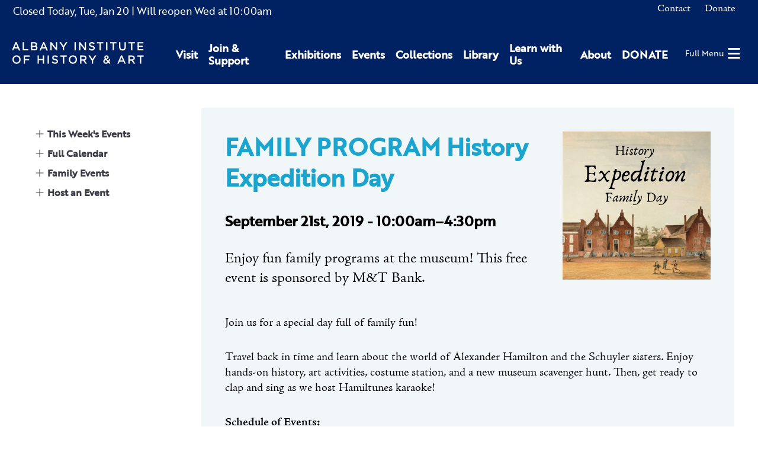

--- FILE ---
content_type: text/html; charset=UTF-8
request_url: https://www.albanyinstitute.org/event/FAMILY-PROGRAM-History-Expedition-Day
body_size: 8297
content:
<!DOCTYPE html>
<html lang="en">
<head>
<meta charset="UTF-8">
<title>FAMILY PROGRAM History Expedition Day</title>
<base href="https://www.albanyinstitute.org/">
<meta name="robots" content="index,follow">
<meta name="description" content="Join us for a special day full of family fun!
Travel back in time and learn about the world of Alexander Hamilton and the Schuyler sisters. Enjoy hands-on history, art activities, costume station, and a new museum scavenger hunt. Then, get ready to clap and sing as we host Hamiltunes karaoke!
Schedule of Events:
10AM-4:30PM: Discovering History scavenger hunt
10AM-4:30PM: Art Making
10AM-4:30PM: History Dress-Up Station*
10:30AM-12:30PM: Write a letter to the Schuyler Sisters (using a quill pen!)
1PM-4PM: Hamiltunes: an American Singalong 
The Schuyler Center for Analysis &amp; Advocacy, an organization founded by Louisa Lee Schuyler, the great-granddaughter of Alexander Hamilton and Elizabeth Schuyler, will be on hand to discuss their work to end child poverty and keeping the Schuyler family legacy alive in the Capital Region.
 
*Dress up station provided by The Costumer
Hamiltunes: An American Singalong
Join us as we sing along to your favorite tunes from Hamilton: An American Musical in this karaoke-style event. Singers of all ages are welcomed. You can sign up for songs that day on a first come, first serve basis. If you don't want to sing, just sit back and enjoy the show as a member of the audience. Costumes are welcomed, but not required.
Please note: Although this program is open to all ages, please be aware the lyrics of this Broadway show contain some explicit language.
1-1:45PM | Song sign ups
1:45-4PM | Karaoke!
 
---
Free admission sponsored by M&amp;T Bank
">
<meta name="generator" content="Contao Open Source CMS">
<meta name="viewport" content="width=device-width,initial-scale=1.0,shrink-to-fit=no,viewport-fit=cover">
<link rel="stylesheet" href="assets/css/select2.min.css,photoswipe.css,default-skin.css,isotope.min.css,...-a8df1695.css"><script src="assets/js/jquery.min.js,photoswipe.min.js,photoswipe-ui-default.min.js,mod...-68a5144a.js"></script><link rel="apple-touch-icon" sizes="180x180" href="/files/aiha/assets/favicons/apple-touch-icon.png"><link rel="icon" type="image/png" sizes="32x32" href="/files/aiha/assets/favicons/favicon-32x32.png"><link rel="icon" type="image/png" sizes="16x16" href="/files/aiha/assets/favicons/favicon-16x16.png"><link rel="manifest" href="/files/aiha/assets/favicons/site.webmanifest"><link rel="mask-icon" href="/files/aiha/assets/favicons/safari-pinned-tab.svg" color="#002162"><meta name="msapplication-TileColor" content="#002162"><meta name="theme-color" content="#002162"><meta property="og:type" content="website" /><meta property="og:locale" content="en_US" /><meta property="og:url" content="https://www.albanyinstitute.org/event/FAMILY-PROGRAM-History-Expedition-Day" /><style></style><meta property="og:title" content="Albany Institute of History & Art" /><meta property="og:image:width" content="3800" /><meta property="og:image:height" content="1560" /><meta property="og:image:secure_url" content="https://www.albanyinstitute.org/tl_files/aiha/pages/home/Home-Page-Slide_01.jpg" /><meta property="og:image" content="https://www.albanyinstitute.org/tl_files/aiha/pages/home/Home-Page-Slide_01.jpg" /><meta property="og:description" content="The Albany Institute of History & Art connects diverse audiences to the art, history, and culture of the Upper Hudson Valley through its collections, exhibitions, and programs." /><meta name="twitter:card" content="summary_large_image" /><link rel="stylesheet" href="assets/css/28110466c78e.css">
<script async src="https://www.googletagmanager.com/gtag/js?id=UA-30859220-1"></script>
<script>window.dataLayer=window.dataLayer||[];function gtag(){dataLayer.push(arguments)}
gtag('js',new Date());gtag('config','UA-30859220-1',{'anonymize_ip':!0})</script>
<script src="https://kit.fontawesome.com/2301702e80.js" crossorigin="anonymous"></script>
<link rel="stylesheet" href="https://use.typekit.net/sta0kwo.css">
<style>.sf-toolbar{display:none!important}</style>
</head>
<body id="top" class="learn-page hasLeftColumn" itemscope itemtype="http://schema.org/WebPage">
<div id="wrapper">
<header id="header">
<div class="inside">
<div id="headerTop" class="node_wrapper ">
<!-- indexer::stop -->
<div class="mod_aiha_currenthours block" id="currentHours">
<p>
<span class="top">
<span class="isClosed">Closed Today, </span><span class="currDate">Tue, Jan 20</span>
</span>
<span class="hours">
<span class="reopen">| Will reopen Wed</span> at <span class="closed">10:00am</span>
</span>
</p>
</div>
<!-- indexer::continue -->
<!-- indexer::stop -->
<nav class="mod_navigation block" id="topNav">
<a href="event/FAMILY-PROGRAM-History-Expedition-Day#skipNavigation9" class="invisible">Skip navigation</a>
<ul class="level_1">
<li class="contact first">
<a href="contact" title="Contact" class="contact first" itemprop="url">
<span itemprop="name">Contact</span>
</a>
</li>
<li class="last">
<a href="https://secure.lglforms.com/form_engine/s/400tKJdLqfNo7qgSgHzuIw" title="Donate" class="last" itemprop="url">
<span itemprop="name">Donate</span>
</a>
</li>
</ul>
<a id="skipNavigation9" class="invisible">&nbsp;</a>
</nav>
<!-- indexer::continue -->
<div class="ce_html">
<div id="cartContainer"></div></div>
</div>
<div id="headerBottom" class="node_wrapper ">
<div class="ce_image block" id="logo">
<figure class="image_container">
<a href="./">
<img src="assets/images/9/aiha-logo-white-95153588.svg" width="297" height="48" alt="Albany Institute of History &amp; Art" itemprop="image">
</a>
</figure>
</div>
<!-- indexer::stop -->
<nav class="mod_navigation block" id="mainNav">
<a href="event/FAMILY-PROGRAM-History-Expedition-Day#skipNavigation8" class="invisible">Skip navigation</a>
<div class="wrapper">
<ul class="level_1">
<li class="first"><a href="visit" title="Visit" class="first" itemprop="url"><span itemprop="name">Visit</span></a></li>
<li class="submenu"><a href="join-support" title="Join &amp; Support" class="submenu" aria-haspopup="true" itemprop="url"><span itemprop="name">Join & Support</span></a>    <ul class="level_2">
<li class="first"><a href="join-support/museummembership" title="Join as a Member today to receive special museum access." class="first" itemprop="url"><span itemprop="name">Membership</span></a></li>
<li class="last"><a href="join-support/contributions" title="Contributions" class="last" itemprop="url"><span itemprop="name">Contributions</span></a></li>
</ul>
</li>
<li class="submenu"><a href="exhibitions" title="Exhibitions" class="submenu" aria-haspopup="true" itemprop="url"><span itemprop="name">Exhibitions</span></a>    <ul class="level_2">
<li class="first"><a href="exhibitions" title="Current Exhibitions" class="first" itemprop="url"><span itemprop="name">Current Exhibitions</span></a></li>
<li><a href="exhibitions/online" title="Online Exhibitions" itemprop="url"><span itemprop="name">Online Exhibitions</span></a></li>
<li><a href="exhibitions/upcoming" title="Upcoming Exhibitions" itemprop="url"><span itemprop="name">Upcoming Exhibitions</span></a></li>
<li class="last"><a href="exhibitions/past" title="Past Exhibitions at Albany Institute for History and Art" class="last" itemprop="url"><span itemprop="name">Past Exhibitions</span></a></li>
</ul>
</li>
<li class="submenu"><a href="events/calendar" title="Events" class="submenu" aria-haspopup="true" itemprop="url"><span itemprop="name">Events</span></a>    <ul class="level_2">
<li class="first"><a href="events/this-week" title="This Week&#39;s Events" class="first" itemprop="url"><span itemprop="name">This Week&#39;s Events</span></a></li>
<li><a href="events/calendar" title="Full Calendar" itemprop="url"><span itemprop="name">Full Calendar</span></a></li>
<li><a href="events/family" title="Family Events" itemprop="url"><span itemprop="name">Family Events</span></a></li>
<li class="last"><a href="host-event" title="Host an Event" class="last" itemprop="url"><span itemprop="name">Host an Event</span></a></li>
</ul>
</li>
<li class="submenu"><a href="collections" title="Collections" class="submenu" aria-haspopup="true" itemprop="url"><span itemprop="name">Collections</span></a>    <ul class="level_2">
<li class="first"><a href="collections" title="Collections Database" class="first" itemprop="url"><span itemprop="name">Collections Database</span></a></li>
<li><a href="library" title="Library" itemprop="url"><span itemprop="name">Library</span></a></li>
<li><a href="collections/rights-reproductions" title="Rights &amp; Reproductions" itemprop="url"><span itemprop="name">Rights & Reproductions</span></a></li>
<li><a href="artists-voices" title="Artists&#39; Voices" itemprop="url"><span itemprop="name">Artists&#39; Voices</span></a></li>
<li><a href="blog/collections/albany-african-american-history-project" title="Albany African American History Project" itemprop="url"><span itemprop="name">Albany African American History Project</span></a></li>
<li class="last"><a href="collections/the-object-itself-podcast" title="The Object Itself Podcast" class="last" itemprop="url"><span itemprop="name">The Object Itself Podcast</span></a></li>
</ul>
</li>
<li class="submenu"><a href="library" title="Library" class="submenu" aria-haspopup="true" itemprop="url"><span itemprop="name">Library</span></a>    <ul class="level_2">
<li class="first"><a href="visiting-the-library/details" title="Visiting the Library" class="first" itemprop="url"><span itemprop="name">Visiting the Library</span></a></li>
<li><a href="library-catalogue" title="Library Catalogue: Special &amp; General Collections - Manuscripts - Albany History &amp; Art - Library Finding Aids" itemprop="url"><span itemprop="name">Library Catalogue</span></a></li>
<li><a href="library-collection-finding-aids" title="Library Collection: Special &amp; General Collections - Manuscripts - Albany History &amp; Art - Library Finding Aids" itemprop="url"><span itemprop="name">Library Collection Finding Aids</span></a></li>
<li><a href="collections/rights-reproductions" title="Rights &amp; Reproductions" itemprop="url"><span itemprop="name">Rights & Reproductions</span></a></li>
<li class="last"><a href="library-volunteer-opportunities" title="Library Volunteer: Special &amp; General Collections - Research Volunteer - Archive Volunteer - Volunteer at the AIHA - Photo Research" class="last" itemprop="url"><span itemprop="name">Library Volunteer Opportunities</span></a></li>
</ul>
</li>
<li class="submenu"><a href="learn" title="Learn with Us" class="submenu" aria-haspopup="true" itemprop="url"><span itemprop="name">Learn with Us</span></a>    <ul class="level_2">
<li class="first"><a href="learn/programs/family-programs" title="Family Programs" class="first" itemprop="url"><span itemprop="name">Family Programs</span></a></li>
<li><a href="learn/programs/school-programs" title="School Programs" itemprop="url"><span itemprop="name">School Programs</span></a></li>
<li><a href="visit/school-group-tours" title="Tours" itemprop="url"><span itemprop="name">Tours</span></a></li>
<li><a href="learn/programs/public-programs" title="Library Volunteer: Special &amp; General Collections - Research Volunteer - Archive Volunteer - Volunteer at the AIHA - Photo Research" itemprop="url"><span itemprop="name">Public Programs</span></a></li>
<li class="last"><a href="join-support/volunteer" title="Volunteer" class="last" itemprop="url"><span itemprop="name">Volunteer</span></a></li>
</ul>
</li>
<li class="submenu"><a href="about" title="About" class="submenu" aria-haspopup="true" itemprop="url"><span itemprop="name">About</span></a>    <ul class="level_2">
<li class="first"><a href="about/mission-vision" title="Mission &amp; Vision" class="first" itemprop="url"><span itemprop="name">Mission & Vision</span></a></li>
<li><a href="about/leadership" title="Leadership: History &amp; Art Institute – Museum Board of Trustees – Museum Associates - Art Exhibits – Historical Exhibits" itemprop="url"><span itemprop="name">Leadership</span></a></li>
<li><a href="about/where-art-and-history-connect" title="Where Art &amp; History Connect" itemprop="url"><span itemprop="name">Where Art & History Connect</span></a></li>
<li><a href="aiha-in-the-news" title="Press" itemprop="url"><span itemprop="name">Press</span></a></li>
<li><a href="about/employment" title="Employment" itemprop="url"><span itemprop="name">Employment</span></a></li>
<li class="last"><a href="contact" title="Contact Us" class="last" itemprop="url"><span itemprop="name">Contact Us</span></a></li>
</ul>
</li>
<li class="last"><a href="https://secure.lglforms.com/form_engine/s/400tKJdLqfNo7qgSgHzuIw" title="DONATE" class="last" target="_blank" rel="noreferrer noopener" itemprop="url"><span itemprop="name">DONATE</span></a></li>
</ul>
</div>
<a id="skipNavigation8" class="invisible">&nbsp;</a>
</nav>
<!-- indexer::continue -->
<div class="ce_html">
<div id="hamburger"><a href="#"><span>Full Menu</span><i class="fas fa-bars"></i></a></div></div>
</div>
</div>
</header>
<div id="container" class="hasColumns">
<aside id="left">
<div class="inside">
<div id="leftColumnContent" class="node_wrapper eventsLeftCol">
<!-- indexer::stop -->
<div class="mod_navigation block" id="subnav">
<div id="navtoggler267" class="navtoggler">
<a href="#" title="Show/Hide Subpages" aria-haspopup="true">Show/Hide Subpages</a>
</div>
<nav itemscope itemtype="http://schema.org/SiteNavigationElement">
<a href="event/FAMILY-PROGRAM-History-Expedition-Day#skipNavigation267" class="invisible">Skip navigation</a>
<ul class="level_1">
<li class="first">
<a href="events/this-week" title="This Week&#39;s Events" class="first" itemprop="url">
<span itemprop="name">This Week&#39;s Events</span>
</a>
</li>
<li>
<a href="events/calendar" title="Full Calendar" itemprop="url">
<span itemprop="name">Full Calendar</span>
</a>
</li>
<li>
<a href="events/family" title="Family Events" itemprop="url">
<span itemprop="name">Family Events</span>
</a>
</li>
<li class="last">
<a href="host-event" title="Host an Event" class="last" itemprop="url">
<span itemprop="name">Host an Event</span>
</a>
</li>
</ul>
<a id="skipNavigation267" class="invisible">&nbsp;</a>
</nav>
</div>
<!-- indexer::continue -->
</div>
</div>
</aside>
<main id="main">
<div class="inside">
<div class="mod_article rhyme_article_10137 rhmye_article_10137 paddedArticle block" id="article-10137">
<div class="mod_eventreader block" id="eventReader">
<div data-module="236" data-pageid="10120">
<div class="event layout_full_default block bygone hasCustomDetails" itemscope itemtype="http://schema.org/Event">
<p class="location invisible" itemprop="location" itemscope itemtype="http://schema.org/Place">
<span itemprop="name">Albany Institute of History and Art</span>         (<span itemprop="address" itemscope itemtype="http://schema.org/PostalAddress">125 Washington Ave, Albany, NY 12210</span>)     </p>
<div class="detailsWrapper">
<div class="imageWrapperCustom">
<div class="intro">
<h1 itemprop="name">FAMILY PROGRAM History Expedition Day</h1>
<p class="info"><time datetime="2019-09-21T10:00:00-04:00" itemprop="startDate">September 21st, 2019 - 10:00am–4:30pm</time></p>
<p>Enjoy fun family programs at the museum! This free event is sponsored by M&T Bank.</p>                                    </div>
<figure class="image_container float_above">
<a href="tl_files/isotope/e/EXPEDITION-Draft.png" data-photoswipe="image" data-photoswipe-image-id="549" data-photoswipe-image-gallery="0" data-photoswipe-image-size="500x500" data-photoswipe-image-title="FAMILY PROGRAM History Expedition Day">
<img src="assets/images/0/EXPEDITION-Draft-62740c4c.png" width="250" height="250" alt="" itemprop="image">
</a>
</figure>
</div>
<div class="customDetails">
<div class="ce_text block">
<div class="inner_ce_text_row ce_text">
<div class="text">
<p>Join us for a special day full of family fun!</p>
<p>Travel back in time and learn about the world of Alexander Hamilton and the Schuyler sisters. Enjoy hands-on history, art activities, costume station, and a new museum scavenger hunt. Then, get ready to clap and sing as we host Hamiltunes karaoke!</p>
<p><strong>Schedule of Events:</strong></p>
<ul>
<li>10AM-4:30PM: Discovering History scavenger hunt</li>
<li>10AM-4:30PM: Art Making</li>
<li>10AM-4:30PM: History Dress-Up Station*</li>
<li>10:30AM-12:30PM: Write a letter to the Schuyler Sisters (using a quill pen!)</li>
<li>1PM-4PM: Hamiltunes: an American Singalong&nbsp;</li>
</ul>
<p><em>The Schuyler Center for Analysis &amp; Advocacy, an organization founded by Louisa Lee Schuyler, the great-granddaughter of Alexander Hamilton and Elizabeth Schuyler, will be on hand to discuss their work to end child poverty and keeping the Schuyler family legacy alive in the Capital Region.</em></p>
<p>
</p>
<p>*Dress up station provided by The Costumer</p>
<p><img src="assets/images/7/Costumer%20Logo%20web%20vector%20%282%29-d60f5f44.jpg"  width="105" height="39" alt=""></p>
<p><strong>Hamiltunes: An American Singalong</strong></p>
<p>
</p>
<p>Join us as we sing along to your favorite tunes from&nbsp;Hamilton: An American Musical&nbsp;in this karaoke-style event. Singers of all ages are welcomed. You can sign up for songs that day on a first come, first serve basis. If you don't want to sing, just sit back and enjoy the show as a member of the audience. Costumes are welcomed, but not required.</p>
<p>
</p>
<p><em>Please note:&nbsp;</em>Although this program is open to all ages, please be aware the lyrics of this Broadway show contain some explicit language.</p>
<p>
</p>
<ul>
<li>1-1:45PM | Song sign ups</li>
<li>1:45-4PM | Karaoke!</li>
</ul>
<p>---</p>
<p>Free admission sponsored by M&amp;T Bank</p>
<p><img src="assets/images/0/MandTBank%20logo-03c5e7e1.jpg"  width="100" height="26" alt=""></p>  </div>
</div>
</div>
</div>
</div>
<div class="invisible" id="faqsModal">
<div class="content faqsModalContent">
</div>
</div>
</div>
</div>
<!-- indexer::stop -->
<p class="back"><a href="javascript:history.go(-1)" title="Go back">Go back</a></p>
<!-- indexer::continue -->
</div>
</div>
<div class="mod_article rhyme_article_10804 rhmye_article_10804 block" id="article-10804">
<div class="mod_rhyme_related_lister relatedExhibitions empty block">
</div>
<div class="mod_rhyme_related_lister relatedEvents empty block">
</div>
<div class="mod_rhyme_related_lister relatedCollectionItems empty block">
</div>
<div class="mod_rhyme_related_lister relatedVideos empty block">
</div>
<div class="mod_rhyme_related_lister relatedNews empty block">
</div>
<div class="mod_rhyme_related_lister relatedDocuments empty block">
</div>
<div class="mod_rhyme_related_lister relatedPages empty block">
</div>
<div class="mod_rhyme_related_lister relatedFAQs empty block">
</div>
</div>
</div>
</main>
</div>
<footer id="footer">
<div class="inside">
<div id="footerContent" class="node_wrapper ">
<div class="ce_rhyme_genstart logoNavWrapper"><div class="ce_image footerLogo block">
<figure class="image_container">
<a href="./">
<img src="tl_files/aiha/assets/img/aiha-logo-white.svg" alt="" itemprop="image">
</a>
</figure>
</div>
<!-- indexer::stop -->
<nav class="mod_customnav block" id="footerNav">
<a href="event/FAMILY-PROGRAM-History-Expedition-Day#skipNavigation10" class="invisible">Skip navigation</a>
<ul class="level_1">
<li class="first">
<a href="visit" title="Visit" class="first" itemprop="url">
<span itemprop="name">Visit</span>
</a>
</li>
<li>
<a href="exhibitions" title="Exhibitions" itemprop="url">
<span itemprop="name">Exhibitions</span>
</a>
</li>
<li>
<a href="events/calendar" title="Events" itemprop="url">
<span itemprop="name">Events</span>
</a>
</li>
<li>
<a href="collections" title="Collections" itemprop="url">
<span itemprop="name">Collections</span>
</a>
</li>
<li>
<a href="library" title="Library" itemprop="url">
<span itemprop="name">Library</span>
</a>
</li>
<li>
<a href="learn" title="Learn with Us" itemprop="url">
<span itemprop="name">Learn with Us</span>
</a>
</li>
<li>
<a href="join-support" title="Join &amp; Support" itemprop="url">
<span itemprop="name">Join & Support</span>
</a>
</li>
<li>
<a href="about" title="About" itemprop="url">
<span itemprop="name">About</span>
</a>
</li>
<li class="contact">
<a href="contact" title="Contact" class="contact" itemprop="url">
<span itemprop="name">Contact</span>
</a>
</li>
<li>
<a href="https://secure.lglforms.com/form_engine/s/400tKJdLqfNo7qgSgHzuIw" title="Donate" itemprop="url">
<span itemprop="name">Donate</span>
</a>
</li>
<li class="last">
<a href="aiha-in-the-news" title="Press" class="last" itemprop="url">
<span itemprop="name">Press</span>
</a>
</li>
</ul>
<a id="skipNavigation10" class="invisible">&nbsp;</a>
</nav>
<!-- indexer::continue -->
<div class="ce_html">
<div class="addressphone">
<p>125 Washington Avenue, Albany, NY 12210</p>
<p>518-463-4478</p>
</div></div>
</div>
<div class="ce_rhyme_genstart socialsWrapper"><div class="ce_html">
<div class="socials">
<a href="https://www.facebook.com/albanyinstitute" target="blank" title="Albany Institute of History and Art on Facebook"><i class="fab fa-facebook"></i></a>
<a href="https://www.instagram.com/albanyinstitute" target="blank" title="Albany Institute of History and Art on Instagram"><i class="fab fa-instagram"></i></a>
<a href="https://www.youtube.com/channel/UC7LhzxTy3PvzhcbJGScz8ZQ/videos" target="blank" title="Albany Institute of History and Art on Youtube"><i class="fab fa-youtube"></i></a>
<a href="https://substack.com/@albanyinstitute" target="blank" title="Albany Institute of History and Art on Substack"><i class="fab fa-substack"></i></a>
</div></div>
</div>
</div>
</div>
</footer>
</div>
<div class="custom">
<div id="offcanvas">
<div class="inside">
<div id="offCanvasContent" class="node_wrapper ">
<div class="ce_html">
<div class="overlay">
<button type="button" class="overlay-close"><span>Close</span></button>
<div id="offcanvasWrapper"></div>
<!-- indexer::stop -->
<nav class="mod_navigation block" id="offcanvasNav">
<a href="event/FAMILY-PROGRAM-History-Expedition-Day#skipNavigation226" class="invisible">Skip navigation</a>
<ul class="level_1">
<li class="first">
<a href="visit" title="Visit" class="first" itemprop="url">
<span itemprop="name">Visit</span>
</a>
</li>
<li class="submenu">
<a href="join-support" title="Join &amp; Support" class="submenu" aria-haspopup="true" itemprop="url">
<span itemprop="name">Join & Support</span>
</a>
<ul class="level_2">
<li class="first">
<a href="join-support/museummembership" title="Join as a Member today to receive special museum access." class="first" itemprop="url">
<i class="fas fa-caret-right"></i>                <span itemprop="name">Membership</span>
</a>
</li>
<li class="last">
<a href="join-support/contributions" title="Contributions" class="last" itemprop="url">
<i class="fas fa-caret-right"></i>                <span itemprop="name">Contributions</span>
</a>
</li>
</ul>
</li>
<li class="submenu">
<a href="exhibitions" title="Exhibitions" class="submenu" aria-haspopup="true" itemprop="url">
<span itemprop="name">Exhibitions</span>
</a>
<ul class="level_2">
<li class="first">
<a href="exhibitions" title="Current Exhibitions" class="first" itemprop="url">
<i class="fas fa-caret-right"></i>                <span itemprop="name">Current Exhibitions</span>
</a>
</li>
<li>
<a href="exhibitions/online" title="Online Exhibitions" itemprop="url">
<i class="fas fa-caret-right"></i>                <span itemprop="name">Online Exhibitions</span>
</a>
</li>
<li>
<a href="exhibitions/upcoming" title="Upcoming Exhibitions" itemprop="url">
<i class="fas fa-caret-right"></i>                <span itemprop="name">Upcoming Exhibitions</span>
</a>
</li>
<li class="last">
<a href="exhibitions/past" title="Past Exhibitions at Albany Institute for History and Art" class="last" itemprop="url">
<i class="fas fa-caret-right"></i>                <span itemprop="name">Past Exhibitions</span>
</a>
</li>
</ul>
</li>
<li class="submenu">
<a href="events/calendar" title="Events" class="submenu" aria-haspopup="true" itemprop="url">
<span itemprop="name">Events</span>
</a>
<ul class="level_2">
<li class="first">
<a href="events/this-week" title="This Week&#39;s Events" class="first" itemprop="url">
<i class="fas fa-caret-right"></i>                <span itemprop="name">This Week&#39;s Events</span>
</a>
</li>
<li>
<a href="events/calendar" title="Full Calendar" itemprop="url">
<i class="fas fa-caret-right"></i>                <span itemprop="name">Full Calendar</span>
</a>
</li>
<li>
<a href="events/family" title="Family Events" itemprop="url">
<i class="fas fa-caret-right"></i>                <span itemprop="name">Family Events</span>
</a>
</li>
<li class="last">
<a href="host-event" title="Host an Event" class="last" itemprop="url">
<i class="fas fa-caret-right"></i>                <span itemprop="name">Host an Event</span>
</a>
</li>
</ul>
</li>
<li class="submenu">
<a href="collections" title="Collections" class="submenu" aria-haspopup="true" itemprop="url">
<span itemprop="name">Collections</span>
</a>
<ul class="level_2">
<li class="first">
<a href="collections" title="Collections Database" class="first" itemprop="url">
<i class="fas fa-caret-right"></i>                <span itemprop="name">Collections Database</span>
</a>
</li>
<li>
<a href="library" title="Library" itemprop="url">
<i class="fas fa-caret-right"></i>                <span itemprop="name">Library</span>
</a>
</li>
<li>
<a href="collections/rights-reproductions" title="Rights &amp; Reproductions" itemprop="url">
<i class="fas fa-caret-right"></i>                <span itemprop="name">Rights & Reproductions</span>
</a>
</li>
<li>
<a href="artists-voices" title="Artists&#39; Voices" itemprop="url">
<i class="fas fa-caret-right"></i>                <span itemprop="name">Artists&#39; Voices</span>
</a>
</li>
<li>
<a href="blog/collections/albany-african-american-history-project" title="Albany African American History Project" itemprop="url">
<i class="fas fa-caret-right"></i>                <span itemprop="name">Albany African American History Project</span>
</a>
</li>
<li class="last">
<a href="collections/the-object-itself-podcast" title="The Object Itself Podcast" class="last" itemprop="url">
<i class="fas fa-caret-right"></i>                <span itemprop="name">The Object Itself Podcast</span>
</a>
</li>
</ul>
</li>
<li class="submenu">
<a href="library" title="Library" class="submenu" aria-haspopup="true" itemprop="url">
<span itemprop="name">Library</span>
</a>
<ul class="level_2">
<li class="first">
<a href="visiting-the-library/details" title="Visiting the Library" class="first" itemprop="url">
<i class="fas fa-caret-right"></i>                <span itemprop="name">Visiting the Library</span>
</a>
</li>
<li>
<a href="library-catalogue" title="Library Catalogue: Special &amp; General Collections - Manuscripts - Albany History &amp; Art - Library Finding Aids" itemprop="url">
<i class="fas fa-caret-right"></i>                <span itemprop="name">Library Catalogue</span>
</a>
</li>
<li>
<a href="library-collection-finding-aids" title="Library Collection: Special &amp; General Collections - Manuscripts - Albany History &amp; Art - Library Finding Aids" itemprop="url">
<i class="fas fa-caret-right"></i>                <span itemprop="name">Library Collection Finding Aids</span>
</a>
</li>
<li>
<a href="collections/rights-reproductions" title="Rights &amp; Reproductions" itemprop="url">
<i class="fas fa-caret-right"></i>                <span itemprop="name">Rights & Reproductions</span>
</a>
</li>
<li class="last">
<a href="library-volunteer-opportunities" title="Library Volunteer: Special &amp; General Collections - Research Volunteer - Archive Volunteer - Volunteer at the AIHA - Photo Research" class="last" itemprop="url">
<i class="fas fa-caret-right"></i>                <span itemprop="name">Library Volunteer Opportunities</span>
</a>
</li>
</ul>
</li>
<li class="submenu">
<a href="learn" title="Learn with Us" class="submenu" aria-haspopup="true" itemprop="url">
<span itemprop="name">Learn with Us</span>
</a>
<ul class="level_2">
<li class="first">
<a href="learn/programs/family-programs" title="Family Programs" class="first" itemprop="url">
<i class="fas fa-caret-right"></i>                <span itemprop="name">Family Programs</span>
</a>
</li>
<li>
<a href="learn/programs/school-programs" title="School Programs" itemprop="url">
<i class="fas fa-caret-right"></i>                <span itemprop="name">School Programs</span>
</a>
</li>
<li>
<a href="visit/school-group-tours" title="Tours" itemprop="url">
<i class="fas fa-caret-right"></i>                <span itemprop="name">Tours</span>
</a>
</li>
<li>
<a href="learn/programs/public-programs" title="Library Volunteer: Special &amp; General Collections - Research Volunteer - Archive Volunteer - Volunteer at the AIHA - Photo Research" itemprop="url">
<i class="fas fa-caret-right"></i>                <span itemprop="name">Public Programs</span>
</a>
</li>
<li class="last">
<a href="join-support/volunteer" title="Volunteer" class="last" itemprop="url">
<i class="fas fa-caret-right"></i>                <span itemprop="name">Volunteer</span>
</a>
</li>
</ul>
</li>
<li class="submenu">
<a href="about" title="About" class="submenu" aria-haspopup="true" itemprop="url">
<span itemprop="name">About</span>
</a>
<ul class="level_2">
<li class="first">
<a href="about/mission-vision" title="Mission &amp; Vision" class="first" itemprop="url">
<i class="fas fa-caret-right"></i>                <span itemprop="name">Mission & Vision</span>
</a>
</li>
<li>
<a href="about/leadership" title="Leadership: History &amp; Art Institute – Museum Board of Trustees – Museum Associates - Art Exhibits – Historical Exhibits" itemprop="url">
<i class="fas fa-caret-right"></i>                <span itemprop="name">Leadership</span>
</a>
</li>
<li>
<a href="about/where-art-and-history-connect" title="Where Art &amp; History Connect" itemprop="url">
<i class="fas fa-caret-right"></i>                <span itemprop="name">Where Art & History Connect</span>
</a>
</li>
<li>
<a href="aiha-in-the-news" title="Press" itemprop="url">
<i class="fas fa-caret-right"></i>                <span itemprop="name">Press</span>
</a>
</li>
<li>
<a href="about/employment" title="Employment" itemprop="url">
<i class="fas fa-caret-right"></i>                <span itemprop="name">Employment</span>
</a>
</li>
<li class="last">
<a href="contact" title="Contact Us" class="last" itemprop="url">
<i class="fas fa-caret-right"></i>                <span itemprop="name">Contact Us</span>
</a>
</li>
</ul>
</li>
<li class="last">
<a href="https://secure.lglforms.com/form_engine/s/400tKJdLqfNo7qgSgHzuIw" title="DONATE" class="last" target="_blank" rel="noreferrer noopener" itemprop="url">
<span itemprop="name">DONATE</span>
</a>
</li>
</ul>
<a id="skipNavigation226" class="invisible">&nbsp;</a>
</nav>
<!-- indexer::continue -->
<!-- indexer::stop -->
<nav class="mod_navigation block" id="offcanvas-topNav">
<a href="event/FAMILY-PROGRAM-History-Expedition-Day#skipNavigation348" class="invisible">Skip navigation</a>
<ul class="level_1">
<li class="contact first">
<a href="contact" title="Contact" class="contact first" itemprop="url">
<span itemprop="name">Contact</span>
</a>
</li>
<li class="last">
<a href="https://secure.lglforms.com/form_engine/s/400tKJdLqfNo7qgSgHzuIw" title="Donate" class="last" itemprop="url">
<span itemprop="name">Donate</span>
</a>
</li>
</ul>
<a id="skipNavigation348" class="invisible">&nbsp;</a>
</nav>
<!-- indexer::continue -->
<div class="ce_html">
</div>
</div></div>
</div>
</div>
</div>
</div>
<div id="cartFixed" class="invisible" data-page-id="10120">
<div class="inner">
<a href="cart" title="Your cart">
<span class="textTitle">Your Cart: </span>
<i class="fad fa-shopping-cart"></i>
<span class="parenStart">(</span><span class="quantity">0</span><span class="parenStop">)</span>
</a>
</div>
</div>
<div id="cartModal" data-page-id="10120" data-env-request="event/FAMILY-PROGRAM-History-Expedition-Day" class="invisible">
<script type="text/html" class="invisible">
    
<!-- indexer::stop -->
<div class="mod_iso_cart modalCart block" id="cart">
    
    <h2>Your Cart</h2>

    <p class="empty message">There are no items in your cart.</p>

    <div class="inside">
                    </div>

</div>
<!-- indexer::continue -->
    </script>
</div>
<script src="system/modules/rhyme_photoswipe/assets/js/rhyme.photoswipe.js"></script><div id="aihaModal" class="modal-mask invisible">
<div class="modal">
<div class="inner">
<button class="closeButton" aria-label="Close" onclick="this.blur(); return AIHA.Modal.closeModal();">
<span class="closeText">Close</span>
</button>
<div class="modal-body">
<div class="content">
</div>
</div>
</div>
</div>
</div><div class="pswp" tabindex="-1" role="dialog" aria-hidden="true">
<div class="pswp__bg"></div>
<div class="pswp__scroll-wrap">
<div class="pswp__container">
<div class="pswp__item"></div>
<div class="pswp__item"></div>
<div class="pswp__item"></div>
</div>
<div class="pswp__ui pswp__ui--hidden">
<div class="pswp__top-bar">
<div class="pswp__counter"></div>
<button class="pswp__button pswp__button--close" title="Close (Esc)"></button>
<button class="pswp__button pswp__button--share" title="Share"></button>
<button class="pswp__button pswp__button--fs" title="Toggle fullscreen"></button>
<button class="pswp__button pswp__button--zoom" title="Zoom in/out"></button>
<div class="pswp__preloader">
<div class="pswp__preloader__icn">
<div class="pswp__preloader__cut">
<div class="pswp__preloader__donut"></div>
</div>
</div>
</div>
</div>
<div class="pswp__share-modal pswp__share-modal--hidden pswp__single-tap">
<div class="pswp__share-tooltip"></div>
</div>
<button class="pswp__button pswp__button--arrow--left" title="Previous (arrow left)"></button>
<button class="pswp__button pswp__button--arrow--right" title="Next (arrow right)"></button>
<div class="pswp__caption">
<div class="pswp__caption__center"></div>
</div>
</div>
</div>
</div><script>jQuery(document).ready(function(){jQuery('#navtoggler267').click(function(e){e.preventDefault();jQuery('#subnav').toggleClass('show');jQuery('#navtoggler267').toggleClass('show')})})</script>
<script>jQuery(document).ready(function(){AIHA.Event.Reader.Faqs.create(jQuery('#eventReader'),{})})</script>
<script>(function(d){var s=d.createElement("script");s.setAttribute("data-position",5);s.setAttribute("data-account","4dPMX8U0W6");s.setAttribute("src","https://cdn.userway.org/widget.js");(d.body||d.head).appendChild(s)})(document)</script>
<noscript>
Please ensure Javascript is enabled for purposes of
<a href="https://userway.org">website accessibility</a>
</noscript>
<script type="application/ld+json">
[
    {
        "@context": "https:\/\/schema.org",
        "@graph": [
            {
                "@type": "WebPage"
            }
        ]
    },
    {
        "@context": "https:\/\/schema.contao.org",
        "@graph": [
            {
                "@type": "Page",
                "fePreview": false,
                "groups": [],
                "noSearch": false,
                "pageId": 10120,
                "protected": false,
                "title": "FAMILY PROGRAM History Expedition Day"
            }
        ]
    }
]
</script></body>
</html>